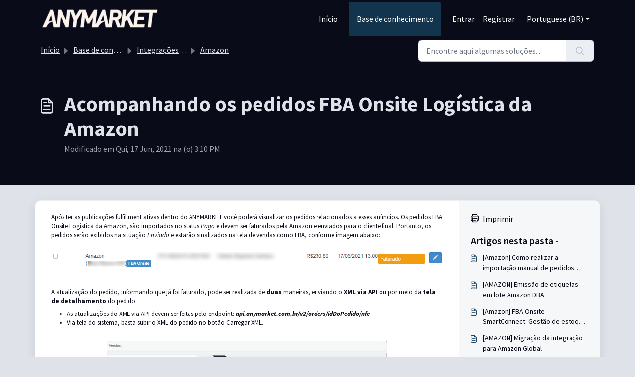

--- FILE ---
content_type: application/javascript
request_url: https://suporteanymarket.freshdesk.com/assets/cdn/portal/scripts/locales/pt-BR.js
body_size: -226
content:
(window.webpackJsonp=window.webpackJsonp||[]).push([[79],{232:function(e,t){I18n.translations||(I18n.translations={}),I18n.translations["pt-BR"]=I18n.extend(I18n.translations["pt-BR"]||{},{enduser_marketplace:{error_messages:{global:{empty_message:"A mensagem solicitada est\xe1 vazia",notify:{empty_type:"O tipo de notifica\xe7\xe3o est\xe1 vazio",invalid_type:"Tipo de notifica\xe7\xe3o n\xe3o suportado"}},ticket:{invalid_field:"Campo de ticket inv\xe1lido :: %{ticketFieldName}",invalid_value:"'valor' est\xe1 vazio",set_options:{invalid_options:"Op\xe7\xf5es incorretas fornecidas",invalid_tag:"N\xe3o \xe9 poss\xedvel definir op\xe7\xf5es para o campo de ticket '%{fieldName}'",invalid_value:"'value' deve ser uma matriz de valores de op\xe7\xe3o"}}},ok_message:"ok"},portal_elements:{any:"Qualquer",cancel:"Cancelar",choose_more:"Escolher mais",close:"Fechar",confirm:{title:"Confirmar t\xedtulo"},default_placeholder:"Inserir ",dropdown_default:"Escolher...",error_messages:{liquid_tag_not_closed:"elemento personalizado '%{tagName}' n\xe3o est\xe1 fechado"},mandatory_fields_notice:"Fields marked %{asterisk} are mandatory",next:"Pr\xf3ximo  &gt;",none:"Nenhum",pagination:"Navega\xe7\xe3o da p\xe1gina",previous:"&lt;  Anterior",raised_by_placeholder:"Digitar o nome ou e-mail",save:"Salvar",select_issue_type:"Select issue type",toggle_quoted_text:"Alternar texto citado"},portal_js_translations:{add:"Adicionar",archive_tickets:{archived:"Arquivados"},at:"em",attachment_upload:{cumulative_size_exceeded:"O tamanho do arquivo cumulativo n\xe3o pode exceder %{size}",extension_blocked:"Seus tipos de anexos n\xe3o s\xe3o suportados.",header:"Anexo",individual_size_exceeded:"O tamanho do arquivo n\xe3o pode exceder %{size}"},change:"Alterar",chevron:"Divisa",confirm_navigate:"Tem certeza? As altera\xe7\xf5es que voc\xea fez talvez n\xe3o tenham sido salvas",discussions:{follow:"Seguir",following:"Seguindo",solve:"Marcar como resolvido",solved:"Marcar como n\xe3o resolvido",votes:"Votos"},email_bot:{cta_no:"N\xe3o",cta_yes:"Sim, fechar o ticket",failure_msg:"N\xf3s lamentamos. Nossa equipe entrar\xe1 em contato com voc\xea em breve.",heading:"Este artigo responde \xe0 sua consulta?",other_articles:"Uh-oh. Talvez esses artigos possam te ajudar.",sub_text:"Se sim, fecharemos seu ticket.",success_msg:"Ficamos felizes que este artigo tenha sido \xfatil para responder \xe0 sua consulta."},flatpickr_translations:{months:{longhand:["January","February","March","April","May","June","July","August","September","October","November","December"],shorthand:["Jan","Feb","Mar","Apr","May","Jun","Jul","Aug","Sep","Oct","Nov","Dec"]},weekdays:{longhand:["Monday","Tuesday","Wednesday","Thursday","Friday","Saturday","Sunday"],shorthand:["Mo","Tu","We","Th","Fr","Sa","Su"]}},lightbox:{of:"de"},new_ticket:{any_cc_placeholder_text:"Por exemplo: abc@gmail.com",cc_add_text:"Insiera um e-mail v\xe1lido para adicionar cc",cc_unique_text:"O e-mail j\xe1 existe",company_cc_placeholder_text:"Selecionar contatos de ",contractor_cc_placeholder_text:"Nome ou e-mail da empresa selecionada",multi_select_placeholder_text:"Escolha..."},please_enter_one_or_more:"Por favor, insira 1 ou mais caracteres",saving:"Salvando",search:{sr_focus_msg:"Artigos populares e pesquisas recentes est\xe3o dispon\xedveis e podem ser acessados com a seta para baixo",sr_no_result_msg:"Nenhum resultado encontrado",sr_result_msg:"resultado encontrado, acesse-os com a seta para baixo"},tickets:{add_multiple_cc:"Adicione v\xe1rios e-mails CC separados por ','",created_on:"Criado por <span class='emphasize'>%{username}</span> em <span class='emphasize'>%{date}</span> - via %{source}",created_on_same_user:"Criado em <span class='emphasize'>%{date}</span> - via %{source}",filter:{show_less:"Mostrar menos",show_more:"Mostrar mais"},max_cc:"Voc\xea pode selecionar apenas %{count} e-mails cc",max_user:"Voc\xea pode selecionar apenas %{count} usu\xe1rio",no_tickets:"Voc\xea n\xe3o tem tickets nesta exibi\xe7\xe3o"},view_all:"Exibir todos",view_less:"Exibir menos",view_more:"Exibir mais"},portal_validation:{confirm_password:"Deve ser igual \xe0 nova senha",decimal:"Insira um n\xfamero v\xe1lido com no m\xe1ximo 2 casas decimais",email:"Forne\xe7a um endere\xe7o de e-mail v\xe1lido",number:"Forne\xe7a um n\xfamero v\xe1lido",required:"Este campo \xe9 obrigat\xf3rio",unique:"O e-mail j\xe1 est\xe1 presente",url:"Forne\xe7a um URL v\xe1lido"}})}},[[232,0]]]);